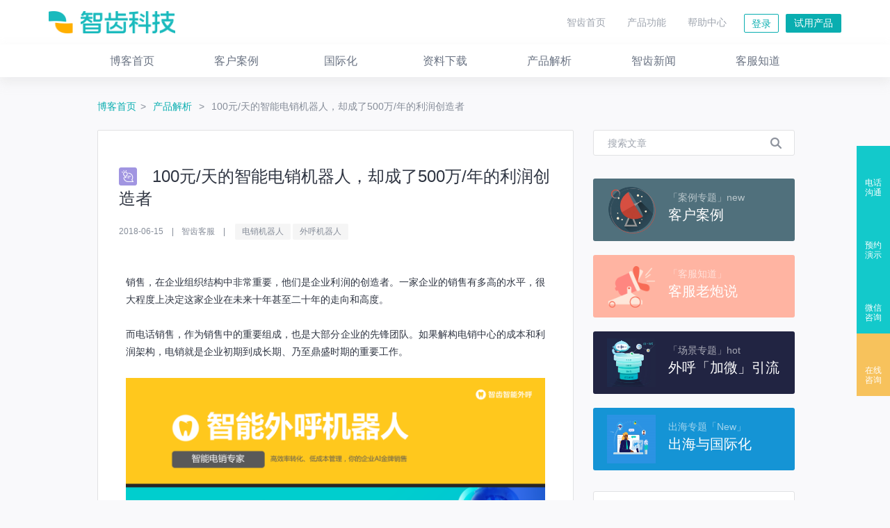

--- FILE ---
content_type: text/html; charset=utf-8
request_url: https://blog.sobot.com/article/296/view.html
body_size: 11397
content:
<!DOCTYPE html>
<html xmlns:wb="http://open.weibo.com/wb">

<head>
    <meta charset="utf-8">
    
    <meta name="keywords" content="电销机器人,外呼机器人,智能电销机器人,智能外呼机器人">
<meta name="description" content="100元/天的智能电销机器人，却成了500万/年的利润创造者">

<link rel="stylesheet"  href="https://blog.sobot.com/vendor/css/common/entrance.css" />


        <link rel="stylesheet"  href="https://blog.sobot.com/vendor/css/article/entrance.css" />
        <link rel="stylesheet"  href="https://blog.sobot.com/vendor/css/wetext/entrance.css"/>
        <title>100元/天的智能电销机器人，却成了500万/年的利润创造者</title>
        <script>
        var $CONFIG ={
                'title':'100元/天的智能电销机器人，却成了500万/年的利润创造者',
                'thumbnail':'https://sobot.oss-cn-beijing.aliyuncs.com/blog/9t5bdn7lfmuaa84n75ms98bluuvkccg.jpg'
            };
        </script>
        <script>
          console.log('https://www.zhichi.com/info/article/296.html')
        </script>
        <style>
        </style>
        <style>
            .bar-container {
              margin: -150px 0 0;
              padding: 0;
              position: fixed;
              z-index: 10000;
              top: 50%;
              right: 0;
              list-style: none;
            }
        
            .bar-container .bar-item {
              height: 90px;
              width: 48px;
              background-color: #13c9cb;
              position: relative;
              text-align: center;
              display: flex;
              justify-content: center;
              align-items: center;
              flex-direction: column;
              cursor: pointer;
            }
        
            .bar-item.bar-item.bar-tel:hover .tips-outer {
              display: inline-block;
            }
        
            .bar-item .weixin-qrCode {
              border-radius: 5px;
              position: absolute;
              background: url(https://sobot.com/images/qrCode-bb9819fe02.png) no-repeat;
              background-size: cover;
              height: 209px;
              width: 165px;
              top: 0;
              right: 50px;
              display: none;
            }
            .bar-item.wxcode-item:hover .weixin-qrCode{
              display: inline-block;
            }
        
            .bar-item.bar-tel .tips-outer {
              padding: 15px 37px;
              font-size: 14px;
              color: #0baaa6;
              margin-top: 30px;
              white-space: nowrap;
              background-color: #fff;
              z-index: 10;
              border: 1px solid #dfefef;
              box-shadow: 0 0 24px 0 rgba(15, 66, 76, .25);
              position: absolute;
              top: -10px;
              right: 60px;
              display: none;
            }
        
            .bar-container .bar-item a {
              display: flex;
              justify-content: center;
              align-items: center;
              flex-direction: column;
              text-decoration: none;
            }
        
            .bar-container .bar-item:hover {
              background-color: #069b9d;
              color: rgba(255, 255, 255, .5);
            }
        
            .bar-container .bar-item.chat {
              background-color: #f7c25c;
            }
        
            .bar-container .bar-item.chat:hover {
              background-color: #e3b04e;
              color: rgba(255, 255, 255, .5);
            }
        
            .bar-container .bar-item .bar-icon {
              background-image: url(https://www.sobot.com/images/icon-phone-5a3bd4de75.png);
              width: 22px;
              height: 22px;
              transition: opacity .2s ease-in-out;
            }
            .bar-container .bar-item .bar-icon.show{
              background-image: url(https://www.sobot.com/images/icon-appointment-e3dfe7d37d.png);
            }
            .bar-container .bar-item .bar-icon.weixin-icon{
              background-image: url(https://www.sobot.com/images/icon-qrCode-47f6a9c246.png);
            }
            .bar-container .bar-item .bar-icon.chat {
              background-image: url(http://www.sobot.com/images/icon-message-236701dd5b.png);
            }
        
            .bar-container .bar-item .bar-title {
              width: 30px;
              margin: 8px auto 0;
              line-height: 1.2;
              font-size: 12px;
              font-weight: 400;
              color: #fff;
            }
          </style>
</head>

<body>
    <div class="top-nav">
    <div class="top-nav-inner">
        <a target="_blank" href="https://www.sobot.com/">
        <img class="logo"  src="https://blog.sobot.com/vendor/images/zhichi-logo.png" />
    </a>
        <div class="button-outer">
            <ul class="nav">
                <li class="top-nav-item">
                    <a target="_blank" href="https://www.sobot.com/">智齿首页</a>
                </li>
                <li class="top-nav-item ">
                    <a target="_blank" href="http://www.sobot.com/kefu.html" class="top-nav-btn">产品功能</a>
		    <!--
                    <div class="sub-nav-outer">
                        <ul>
                            <li>
                                <span class="new-icon"></span>
                                <a target="_blank" href="https://www.sobot.com/callRobot.html" replace>
                                    <div class="icon-logo callRobot"></div>
                                    <div class="text">智能外呼
                                        <br/>机器人
                                    </div>
                                </a>
                            </li>
                            <li>
                                <a target="_blank" href="https://www.sobot.com/solution.html" replace>
                                    <div class="icon-logo solution"></div>
                                    <div class="text">智能全客服
                                        <br/>解决方案
                                    </div>
                                </a>
                            </li>
                            <li>
                                <a target="_blank" href="https://www.sobot.com/callCenter.html" replace>
                                    <div class="icon-logo cloud"></div>
                                    <div class="text">云呼叫中心
                                    </div>
                                </a>
                            </li>
                            <li>
                                <a target="_blank" href="https://www.sobot.com/robot.html" replace>
                                    <div class="icon-logo robot"></div>
                                    <div class="text">智能客服
                                        <br/>机器人
                                    </div>
                                </a>
                            </li>
                            <li>
                                <a target="_blank" href="https://www.sobot.com/manual.html" replace>
                                    <div class="icon-logo manual"></div>
                                    <div class="text">人工在线客服
                                    </div>
                            </li>
                            <li>
                                <a target="_blank" href="https://www.sobot.com/workorder.html" replace>
                                    <div class="icon-logo workorder"></div>
                                    <div class="text">工单系统
                                    </div>
                                </a>
                            </li>
                            <li>
                                <a target="_blank" href="https://www.sobot.com/app.html" replace>
                                    <div class="icon-logo app"></div>
                                    <div class="text">客服App
                                    </div>
                                </a>
                            </li>
                            <li>
                                <a target="_blank" href="https://www.sobot.com/local.html" replace>
                                    <div class="icon-logo platform"></div>
                                    <div class="text">本地部署
                                    </div>
                                </a>
                            </li>
                        </ul>
                    </div>
		    -->
                </li>
                <li class="top-nav-item">
                    <a target="_blank" href="https://www.sobot.com/books/help.html">帮助中心</a>
                </li>
            </ul>
            <a target="_blank" href="https://www.sobot.com/auth/sign_in" class="btn btn-login">登录</a>
            <a target="_blank" href="https://www.sobot.com/auth/sign_up" class="btn btn-register">试用产品</a>
        </div>
    </div>
    <div class="sub-nav">
        <div class="sub-nav-inner">
            <ul>
                <li  class=""><a  href="https://blog.sobot.com/index.html"><img  src="https://blog.sobot.com/vendor/images/index_logo.png" /><span>博客首页</span></a></li>
                
                
                    <li class=""><a  href="https://blog.sobot.com/category/4/view.html"><img src="https://sobot.oss-cn-beijing.aliyuncs.com/blog/md50at74v3okbj2jdaa6l88cti5ctt93o.png" /><span>客户案例</span></a></li>
                
                
                    <li class=""><a  href="https://blog.sobot.com/category/8/view.html"><img src="https://sobot.oss-cn-beijing.aliyuncs.com/blog/gpsfumbec3f14h8plcgb44d13lk884.png" /><span>国际化</span></a></li>
                
                
                    <li class=""><a  href="https://blog.sobot.com/category/6/view.html"><img src="https://sobot.oss-cn-beijing.aliyuncs.com/blog/upgughcn6f8ikll3kbj4rgihvr3s28ja.png" /><span>资料下载</span></a></li>
                
                
                    <li class=""><a  href="https://blog.sobot.com/category/3/view.html"><img src="https://sobot.oss-cn-beijing.aliyuncs.com/blog/j4d7kiik7fg4lnn0gpfugrf06pqmmia.png" /><span>产品解析</span></a></li>
                
                
                    <li class=""><a  href="https://blog.sobot.com/category/5/view.html"><img src="https://sobot.oss-cn-beijing.aliyuncs.com/blog/dlmc90m820gvsodtpdc1kg33q2htub0g.png" /><span>智齿新闻</span></a></li>
                
                
                    <li class=""><a  href="https://blog.sobot.com/category/2/view.html"><img src="https://sobot.oss-cn-beijing.aliyuncs.com/blog/bartfff4ca8lc9hiuinmum504pfedpu8.png" /><span>客服知道</span></a></li>
                

            </ul>
        </div>
    </div>
</div>



        <div class="description-outer">
            <a href="https://blog.sobot.com/index.html">博客首页</a>
            <a href="https://blog.sobot.com/category/3/view.html">
                产品解析
            </a>
            <a href="javascript:;">
                100元/天的智能电销机器人，却成了500万/年的利润创造者
            </a>
        </div>
        <div class="main-outer">
            <div class="left-content-outer">
                <div class="article-content">
                    <div class="article-title"><a href="https://blog.sobot.com/category/3/view.html"><img src="https://sobot.oss-cn-beijing.aliyuncs.com/blog/bpv7gp6mioti8itqd013glo930idjb7.png"/></a>
                        100元/天的智能电销机器人，却成了500万/年的利润创造者
                    </div>
                    <div class="summary-info"><span class="summary">2018-06-15</span><span class="summary">智齿客服</span>
                        
                            <a href="https://blog.sobot.com/tag/255/view.html" class="tag">电销机器人</a>
                        
                            <a href="https://blog.sobot.com/tag/254/view.html" class="tag">外呼机器人</a>
                        
                    </div>
                    <div class="paragraph-content w-e-text">
                        <p class="MsoNormal" align="center"><span style="font-family: 微软雅黑; font-size: 10.5pt;">销售，在企业组织结构中非常重要，他们是企业利润的创造者。一家企业的销售有多高的水平，很大程度上决定这家企业在未来十年甚至二十年的走向和高度。</span><br></p><p class="MsoNormal" align="center"><span style="font-family: 微软雅黑; font-size: 10.5pt;"><br></span></p><p class="MsoNormal"><spanyes';font-family:微软雅黑;mso-bidi-font-family:宋体;font-size:10.5000pt;mso-font-kerning:1.0000pt;"><font face="微软雅黑">而电话销售，作为销售中的重要组成，也是大部分企业的先锋团队。如果解构电销中心的成本和利润架构，电销就是企业初期到成长期、乃至鼎盛时期的重要工作。</font><spanyes';font-family:微软雅黑;mso-bidi-font-family:宋体;font-size:10.5000pt;mso-font-kerning:1.0000pt;"><o:p></o:p></spanyes';font-family:微软雅黑;mso-bidi-font-family:宋体;font-size:10.5000pt;mso-font-kerning:1.0000pt;"></spanyes';font-family:微软雅黑;mso-bidi-font-family:宋体;font-size:10.5000pt;mso-font-kerning:1.0000pt;"></p><p class="MsoNormal"><spanyes';font-family:微软雅黑;mso-bidi-font-family:宋体;font-size:10.5000pt;mso-font-kerning:1.0000pt;"><font face="微软雅黑"><br></font></spanyes';font-family:微软雅黑;mso-bidi-font-family:宋体;font-size:10.5000pt;mso-font-kerning:1.0000pt;"></p><p class="MsoNormal" style="text-align: center;"><img src="https://sobot.oss-cn-beijing.aliyuncs.com/blog/2lod82mjvh8dm1turu8qt8ofgmlpkck2g.png" style="max-width:100%;" class=""><br></p><p class="MsoNormal"><spanyes';font-family:微软雅黑;mso-bidi-font-family:宋体;font-size:10.5000pt;mso-font-kerning:1.0000pt;"><font face="微软雅黑"><br></font></spanyes';font-family:微软雅黑;mso-bidi-font-family:宋体;font-size:10.5000pt;mso-font-kerning:1.0000pt;"></p><p class="MsoNormal"><spanyes';font-family:微软雅黑;mso-bidi-font-family:宋体;font-size:10.5000pt;mso-font-kerning:1.0000pt;"><font face="微软雅黑">任何一家企业，无论从那一个维度出发，最重要的是投入和产出的平衡点。</font><spanyes';font-family:微软雅黑;mso-bidi-font-family:宋体;font-size:10.5000pt;mso-font-kerning:1.0000pt;"><o:p></o:p></spanyes';font-family:微软雅黑;mso-bidi-font-family:宋体;font-size:10.5000pt;mso-font-kerning:1.0000pt;"></spanyes';font-family:微软雅黑;mso-bidi-font-family:宋体;font-size:10.5000pt;mso-font-kerning:1.0000pt;"></p><p class="MsoNormal"><spanyes';font-family:微软雅黑;mso-bidi-font-family:宋体;font-size:10.5000pt;mso-font-kerning:1.0000pt;"><font face="微软雅黑"><br></font></spanyes';font-family:微软雅黑;mso-bidi-font-family:宋体;font-size:10.5000pt;mso-font-kerning:1.0000pt;"></p><p class="MsoNormal"><spanyes';font-family:微软雅黑;mso-bidi-font-family:宋体;font-size:10.5000pt;mso-font-kerning:1.0000pt;"><font face="微软雅黑">如果你的电销团队，每年成本在几万块，但却在每年以百万级的能力帮你获取利益，企业主都会蜂拥而至。然而，这样的员工到哪里寻找？重点学府毕业的高材生？社会历练过的商业精英？企业储备的精英中的精英？答案是：人工智能下的智能电销机器人。</font><spanyes';font-family:微软雅黑;mso-bidi-font-family:宋体;font-size:10.5000pt;mso-font-kerning:1.0000pt;"><o:p></o:p></spanyes';font-family:微软雅黑;mso-bidi-font-family:宋体;font-size:10.5000pt;mso-font-kerning:1.0000pt;"></spanyes';font-family:微软雅黑;mso-bidi-font-family:宋体;font-size:10.5000pt;mso-font-kerning:1.0000pt;"></p><p class="MsoNormal"><spanyes';font-family:微软雅黑;mso-bidi-font-family:宋体;font-size:10.5000pt;mso-font-kerning:1.0000pt;"><o:p>&nbsp;</o:p></spanyes';font-family:微软雅黑;mso-bidi-font-family:宋体;font-size:10.5000pt;mso-font-kerning:1.0000pt;"></p><p class="MsoNormal"><spanyes';font-family:微软雅黑;mso-bidi-font-family:宋体;font-size:10.5000pt;mso-font-kerning:1.0000pt;"><font face="微软雅黑">近两年，人工智能技术与商业应用结合的产品呈井喷式的爆发，许多能帮助企业提效将本的人工智能产品也就相继出现了。</font><spanyes';font-family:微软雅黑;mso-bidi-font-family:宋体;font-size:10.5000pt;mso-font-kerning:1.0000pt;"><o:p></o:p></spanyes';font-family:微软雅黑;mso-bidi-font-family:宋体;font-size:10.5000pt;mso-font-kerning:1.0000pt;"></spanyes';font-family:微软雅黑;mso-bidi-font-family:宋体;font-size:10.5000pt;mso-font-kerning:1.0000pt;"></p><p class="MsoNormal"><spanyes';font-family:微软雅黑;mso-bidi-font-family:宋体;font-size:10.5000pt;mso-font-kerning:1.0000pt;"><font face="微软雅黑"><br></font></spanyes';font-family:微软雅黑;mso-bidi-font-family:宋体;font-size:10.5000pt;mso-font-kerning:1.0000pt;"></p><p class="MsoNormal"><spanyes';font-family:微软雅黑;mso-bidi-font-family:宋体;font-size:10.5000pt;mso-font-kerning:1.0000pt;"><font face="微软雅黑">智能</font><a href="http://www.sobot.com/callRobot.html" target="_blank">电销机器人</a><font face="微软雅黑">的上市，则是这其中对电销团队的一大福音。我们看电销机器人这个市场，大概去年就已经出现了</font>N多厂家，市场竞争激烈。但智齿科技的<a href="http://www.sobot.com/callRobot.html" target="_blank">智能外呼机器人</a>产品的上线，则似乎打破了纷乱无王的市场状态。智齿科技在智能机器人领域的深耕细作，使得本次上线的产品颇为引人关注。<spanyes';font-family:微软雅黑;mso-bidi-font-family:宋体;font-size:10.5000pt;mso-font-kerning:1.0000pt;"><o:p></o:p></spanyes';font-family:微软雅黑;mso-bidi-font-family:宋体;font-size:10.5000pt;mso-font-kerning:1.0000pt;"></spanyes';font-family:微软雅黑;mso-bidi-font-family:宋体;font-size:10.5000pt;mso-font-kerning:1.0000pt;"></p><p class="MsoNormal"><spanyes';font-family:微软雅黑;mso-bidi-font-family:宋体;font-size:10.5000pt;mso-font-kerning:1.0000pt;"><br></spanyes';font-family:微软雅黑;mso-bidi-font-family:宋体;font-size:10.5000pt;mso-font-kerning:1.0000pt;"></p><p class="MsoNormal"><spanyes';font-family:微软雅黑;mso-bidi-font-family:宋体;font-size:10.5000pt;mso-font-kerning:1.0000pt;"><font face="微软雅黑">年成本在两万到三万之间的智能电销机器人，如何通过人工智能手段将利润拔升到几百万的高度？</font><spanyes';font-family:微软雅黑;mso-bidi-font-family:宋体;font-size:10.5000pt;mso-font-kerning:1.0000pt;"><o:p></o:p></spanyes';font-family:微软雅黑;mso-bidi-font-family:宋体;font-size:10.5000pt;mso-font-kerning:1.0000pt;"></spanyes';font-family:微软雅黑;mso-bidi-font-family:宋体;font-size:10.5000pt;mso-font-kerning:1.0000pt;"></p><p class="MsoNormal"><spanyes';font-family:微软雅黑;mso-bidi-font-family:宋体;font-size:10.5000pt;mso-font-kerning:1.0000pt;"><font face="微软雅黑"><br></font></spanyes';font-family:微软雅黑;mso-bidi-font-family:宋体;font-size:10.5000pt;mso-font-kerning:1.0000pt;"></p><p class="MsoNormal" style="text-align: center;"><img src="https://sobot.oss-cn-beijing.aliyuncs.com/blog/kjigh71ujpgevsirl9i4ooparq7vrlmto.png" style="max-width:100%;" class=""><br></p><p class="MsoNormal"><b><spanyes';font-family:微软雅黑;mso-bidi-font-family:宋体;font-weight:bold;font-size:10.5000pt;mso-font-kerning:1.0000pt;"><font face="微软雅黑"><br></font></spanyes';font-family:微软雅黑;mso-bidi-font-family:宋体;font-weight:bold;font-size:10.5000pt;mso-font-kerning:1.0000pt;"></b></p><p class="MsoNormal"><b><spanyes';font-family:微软雅黑;mso-bidi-font-family:宋体;font-weight:bold;font-size:10.5000pt;mso-font-kerning:1.0000pt;"><font face="微软雅黑" color="#819ee8">智齿智能电销机器人能力一：</font></spanyes';font-family:微软雅黑;mso-bidi-font-family:宋体;font-weight:bold;font-size:10.5000pt;mso-font-kerning:1.0000pt;"></b><b><spanyes';font-family:微软雅黑;mso-bidi-font-family:宋体;font-weight:bold;font-size:10.5000pt;mso-font-kerning:1.0000pt;"><o:p></o:p></spanyes';font-family:微软雅黑;mso-bidi-font-family:宋体;font-weight:bold;font-size:10.5000pt;mso-font-kerning:1.0000pt;"></b></p><p class="MsoNormal"><b><spanyes';font-family:微软雅黑;mso-bidi-font-family:宋体;font-weight:bold;font-size:10.5000pt;mso-font-kerning:1.0000pt;"><font face="微软雅黑"><br></font></spanyes';font-family:微软雅黑;mso-bidi-font-family:宋体;font-weight:bold;font-size:10.5000pt;mso-font-kerning:1.0000pt;"></b></p><p class="MsoNormal"><spanyes';font-family:微软雅黑;mso-bidi-font-family:宋体;font-size:10.5000pt;mso-font-kerning:1.0000pt;"><font face="微软雅黑">自适应拨打</font>——基础功能中，自动拨打这个功能已经被很多厂家做过了，但智齿科技的<a href="http://www.sobot.com/callRobot.html" target="_blank">智能电销机器人</a>在此做了很深的优化，如，批量导入销售线索数据，设定拨打时间自动拨打，数据自动记录……在如今拒接和挂断率高居不下的情况下，自动拨打外，具备时间设定和自动数据记录，能够更好帮助企业降低拒接和挂断率居高不下的问题。<spanyes';font-family:微软雅黑;mso-bidi-font-family:宋体;font-size:10.5000pt;mso-font-kerning:1.0000pt;"><o:p></o:p></spanyes';font-family:微软雅黑;mso-bidi-font-family:宋体;font-size:10.5000pt;mso-font-kerning:1.0000pt;"></spanyes';font-family:微软雅黑;mso-bidi-font-family:宋体;font-size:10.5000pt;mso-font-kerning:1.0000pt;"></p><p class="MsoNormal"><spanyes';font-family:微软雅黑;mso-bidi-font-family:宋体;font-size:10.5000pt;mso-font-kerning:1.0000pt;"><br></spanyes';font-family:微软雅黑;mso-bidi-font-family:宋体;font-size:10.5000pt;mso-font-kerning:1.0000pt;"></p><p class="MsoNormal"><b><spanyes';font-family:微软雅黑;mso-bidi-font-family:宋体;font-weight:bold;font-size:10.5000pt;mso-font-kerning:1.0000pt;"><font face="微软雅黑" color="#819ee8">智齿智能电销机器人能力二：</font></spanyes';font-family:微软雅黑;mso-bidi-font-family:宋体;font-weight:bold;font-size:10.5000pt;mso-font-kerning:1.0000pt;"></b><b><spanyes';font-family:微软雅黑;mso-bidi-font-family:宋体;font-weight:bold;font-size:10.5000pt;mso-font-kerning:1.0000pt;"><o:p></o:p></spanyes';font-family:微软雅黑;mso-bidi-font-family:宋体;font-weight:bold;font-size:10.5000pt;mso-font-kerning:1.0000pt;"></b></p><p class="MsoNormal"><b><spanyes';font-family:微软雅黑;mso-bidi-font-family:宋体;font-weight:bold;font-size:10.5000pt;mso-font-kerning:1.0000pt;"><font face="微软雅黑"><br></font></spanyes';font-family:微软雅黑;mso-bidi-font-family:宋体;font-weight:bold;font-size:10.5000pt;mso-font-kerning:1.0000pt;"></b></p><p class="MsoNormal"><spanyes';font-family:微软雅黑;mso-bidi-font-family:宋体;font-size:10.5000pt;mso-font-kerning:1.0000pt;"><font face="微软雅黑">智能化引导沟通流程</font>——智能功能中，话术的标准化是每家厂商都具备的标配，而智齿科技的<font color="#819ee8">智能电销机器人</font>在此项功能中体现的不仅是标准化如此简单，企业主最担心的是如何在沟通过程中引导用户回到主逻辑，达成企业主要沟通的目的。智能电销机器人的底层逻辑具备预先预见性，即我们可以在提前预先准备出用户的问题答案，提前配置在机器人的知识库中，无论用户问到什么问题，机器人都可以回答得游刃有余，即使不能够全面预计出用户的问题，智能机器人依然可以调用知识库中寒暄或未知问题引导，引导用户回到对话逻辑中，保证沟通目标的达成。<spanyes';font-family:微软雅黑;mso-bidi-font-family:宋体;font-size:10.5000pt;mso-font-kerning:1.0000pt;"><o:p></o:p></spanyes';font-family:微软雅黑;mso-bidi-font-family:宋体;font-size:10.5000pt;mso-font-kerning:1.0000pt;"></spanyes';font-family:微软雅黑;mso-bidi-font-family:宋体;font-size:10.5000pt;mso-font-kerning:1.0000pt;"></p><p class="MsoNormal"><spanyes';font-family:微软雅黑;mso-bidi-font-family:宋体;font-size:10.5000pt;mso-font-kerning:1.0000pt;"><br></spanyes';font-family:微软雅黑;mso-bidi-font-family:宋体;font-size:10.5000pt;mso-font-kerning:1.0000pt;"></p><p class="MsoNormal"><b><spanyes';font-family:微软雅黑;mso-bidi-font-family:宋体;font-weight:bold;font-size:10.5000pt;mso-font-kerning:1.0000pt;"><font face="微软雅黑" color="#819ee8">智齿智能电销机器人的能力三：</font></spanyes';font-family:微软雅黑;mso-bidi-font-family:宋体;font-weight:bold;font-size:10.5000pt;mso-font-kerning:1.0000pt;"></b><b><spanyes';font-family:微软雅黑;mso-bidi-font-family:宋体;font-weight:bold;font-size:10.5000pt;mso-font-kerning:1.0000pt;"><o:p></o:p></spanyes';font-family:微软雅黑;mso-bidi-font-family:宋体;font-weight:bold;font-size:10.5000pt;mso-font-kerning:1.0000pt;"></b></p><p class="MsoNormal"><b><spanyes';font-family:微软雅黑;mso-bidi-font-family:宋体;font-weight:bold;font-size:10.5000pt;mso-font-kerning:1.0000pt;"><font face="微软雅黑"><br></font></spanyes';font-family:微软雅黑;mso-bidi-font-family:宋体;font-weight:bold;font-size:10.5000pt;mso-font-kerning:1.0000pt;"></b></p><p class="MsoNormal"><spanyes';font-family:微软雅黑;mso-bidi-font-family:宋体;font-size:10.5000pt;mso-font-kerning:1.0000pt;"><font face="微软雅黑">精准化记录判断</font>——会沟通很重要，但会记录更为重要，而判断则是智能化的第二个表现重点。<font color="#819ee8">智齿智能电销机器人</font>，在记录和判断方面做的更为人性化，电销机器人会在每一次的对话节点处埋入采集点，把关键的客户回答完整清晰收集起来，并根据预设规则进行分类标记，让所有线索的记录清晰、有序。<spanyes';font-family:微软雅黑;mso-bidi-font-family:宋体;font-size:10.5000pt;mso-font-kerning:1.0000pt;"><o:p></o:p></spanyes';font-family:微软雅黑;mso-bidi-font-family:宋体;font-size:10.5000pt;mso-font-kerning:1.0000pt;"></spanyes';font-family:微软雅黑;mso-bidi-font-family:宋体;font-size:10.5000pt;mso-font-kerning:1.0000pt;"></p><p class="MsoNormal"><spanyes';font-family:微软雅黑;mso-bidi-font-family:宋体;font-size:10.5000pt;mso-font-kerning:1.0000pt;"><br></spanyes';font-family:微软雅黑;mso-bidi-font-family:宋体;font-size:10.5000pt;mso-font-kerning:1.0000pt;"></p><p class="MsoNormal"><b><spanyes';font-family:微软雅黑;mso-bidi-font-family:宋体;font-weight:bold;font-size:10.5000pt;mso-font-kerning:1.0000pt;"><font face="微软雅黑" color="#819ee8">智齿智能电销机器人的能力四：</font></spanyes';font-family:微软雅黑;mso-bidi-font-family:宋体;font-weight:bold;font-size:10.5000pt;mso-font-kerning:1.0000pt;"></b><b><spanyes';font-family:微软雅黑;mso-bidi-font-family:宋体;font-weight:bold;font-size:10.5000pt;mso-font-kerning:1.0000pt;"><o:p></o:p></spanyes';font-family:微软雅黑;mso-bidi-font-family:宋体;font-weight:bold;font-size:10.5000pt;mso-font-kerning:1.0000pt;"></b></p><p class="MsoNormal"><b><spanyes';font-family:微软雅黑;mso-bidi-font-family:宋体;font-weight:bold;font-size:10.5000pt;mso-font-kerning:1.0000pt;"><font face="微软雅黑"><br></font></spanyes';font-family:微软雅黑;mso-bidi-font-family:宋体;font-weight:bold;font-size:10.5000pt;mso-font-kerning:1.0000pt;"></b></p><p class="MsoNormal"><spanyes';font-family:微软雅黑;mso-bidi-font-family:宋体;font-size:10.5000pt;mso-font-kerning:1.0000pt;"><font face="微软雅黑">贴合多场景智慧化企业业务</font><spanyes';font-family:微软雅黑;mso-bidi-font-family:宋体;font-size:10.5000pt;mso-font-kerning:1.0000pt;">——<spanyes';font-family:微软雅黑;mso-bidi-font-family:宋体;font-size:10.5000pt;mso-font-kerning:1.0000pt;"><font face="微软雅黑">企业中涉及到的营销场景并非主动营销一种</font><spanyes';font-family:微软雅黑;mso-bidi-font-family:宋体;font-size:10.5000pt;mso-font-kerning:1.0000pt;"><font face="微软雅黑">，</font><spanyes';font-family:微软雅黑;mso-bidi-font-family:宋体;font-size:10.5000pt;mso-font-kerning:1.0000pt;"><font face="微软雅黑">互联网发展至今</font><spanyes';font-family:微软雅黑;mso-bidi-font-family:宋体;font-size:10.5000pt;mso-font-kerning:1.0000pt;"><font face="微软雅黑">，</font><spanyes';font-family:微软雅黑;mso-bidi-font-family:宋体;font-size:10.5000pt;mso-font-kerning:1.0000pt;"><font face="微软雅黑">销售手段和市场营销工作具有相互结合的更多可能</font><spanyes';font-family:微软雅黑;mso-bidi-font-family:宋体;font-size:10.5000pt;mso-font-kerning:1.0000pt;"><font face="微软雅黑">，企业触达用户的手段也变得更为丰富。类似于企业活动会议通知、回访调研、金融行业的催收工作场景，<font color="#819ee8">智能电销机器人</font>都能轻松完成。</font><spanyes';font-family:微软雅黑;mso-bidi-font-family:宋体;font-size:10.5000pt;mso-font-kerning:1.0000pt;"><o:p></o:p></spanyes';font-family:微软雅黑;mso-bidi-font-family:宋体;font-size:10.5000pt;mso-font-kerning:1.0000pt;"></spanyes';font-family:微软雅黑;mso-bidi-font-family:宋体;font-size:10.5000pt;mso-font-kerning:1.0000pt;"></spanyes';font-family:微软雅黑;mso-bidi-font-family:宋体;font-size:10.5000pt;mso-font-kerning:1.0000pt;"></spanyes';font-family:微软雅黑;mso-bidi-font-family:宋体;font-size:10.5000pt;mso-font-kerning:1.0000pt;"></spanyes';font-family:微软雅黑;mso-bidi-font-family:宋体;font-size:10.5000pt;mso-font-kerning:1.0000pt;"></spanyes';font-family:微软雅黑;mso-bidi-font-family:宋体;font-size:10.5000pt;mso-font-kerning:1.0000pt;"></spanyes';font-family:微软雅黑;mso-bidi-font-family:宋体;font-size:10.5000pt;mso-font-kerning:1.0000pt;"></spanyes';font-family:微软雅黑;mso-bidi-font-family:宋体;font-size:10.5000pt;mso-font-kerning:1.0000pt;"></spanyes';font-family:微软雅黑;mso-bidi-font-family:宋体;font-size:10.5000pt;mso-font-kerning:1.0000pt;"></p><p class="MsoNormal"><spanyes';font-family:微软雅黑;mso-bidi-font-family:宋体;font-size:10.5000pt;mso-font-kerning:1.0000pt;"><o:p>&nbsp;</o:p></spanyes';font-family:微软雅黑;mso-bidi-font-family:宋体;font-size:10.5000pt;mso-font-kerning:1.0000pt;"></p><p class="MsoNormal"><spanyes';font-family:微软雅黑;mso-bidi-font-family:宋体;font-size:10.5000pt;mso-font-kerning:1.0000pt;"><font face="微软雅黑">智齿智能电销机器人的能力和价值完全匹配企业电销需求</font><spanyes';font-family:微软雅黑;mso-bidi-font-family:宋体;font-size:10.5000pt;mso-font-kerning:1.0000pt;"><font face="微软雅黑">，从投入方面我们可以看出，几万元一年的智能电销机器人，确实可以帮助企业创造几百万的年利润。正因如此，智齿智能电销机器人产品上线至今就签下不少单子，得到了众多企业的青睐。</font><spanyes';font-family:微软雅黑;mso-bidi-font-family:宋体;font-size:10.5000pt;mso-font-kerning:1.0000pt;"><o:p></o:p></spanyes';font-family:微软雅黑;mso-bidi-font-family:宋体;font-size:10.5000pt;mso-font-kerning:1.0000pt;"></spanyes';font-family:微软雅黑;mso-bidi-font-family:宋体;font-size:10.5000pt;mso-font-kerning:1.0000pt;"></spanyes';font-family:微软雅黑;mso-bidi-font-family:宋体;font-size:10.5000pt;mso-font-kerning:1.0000pt;"></p><p class="MsoNormal"><spanyes';font-family:微软雅黑;mso-bidi-font-family:宋体;font-size:10.5000pt;mso-font-kerning:1.0000pt;"><spanyes';font-family:微软雅黑;mso-bidi-font-family:宋体;font-size:10.5000pt;mso-font-kerning:1.0000pt;"><font face="微软雅黑"><br></font></spanyes';font-family:微软雅黑;mso-bidi-font-family:宋体;font-size:10.5000pt;mso-font-kerning:1.0000pt;"></spanyes';font-family:微软雅黑;mso-bidi-font-family:宋体;font-size:10.5000pt;mso-font-kerning:1.0000pt;"></p><p class="MsoNormal"><spanyes';font-family:微软雅黑;mso-bidi-font-family:宋体;font-size:10.5000pt;mso-font-kerning:1.0000pt;"><font face="微软雅黑">更多场景和更多应用体验，有兴趣的伙伴可以登录智齿官网查看更多精彩内容。</font><spanyes';font-family:微软雅黑;mso-bidi-font-family:宋体;font-size:10.5000pt;mso-font-kerning:1.0000pt;"><o:p></o:p></spanyes';font-family:微软雅黑;mso-bidi-font-family:宋体;font-size:10.5000pt;mso-font-kerning:1.0000pt;"></spanyes';font-family:微软雅黑;mso-bidi-font-family:宋体;font-size:10.5000pt;mso-font-kerning:1.0000pt;"></p><p><!--[if gte mso 9]><xml><w:LatentStyles DefLockedState="false"  DefUnhideWhenUsed="true"  DefSemiHidden="true"  DefQFormat="false"  DefPriority="99"  LatentStyleCount="260" >
<w:LsdException Locked="false"  Priority="99"  SemiHidden="false"  Name="Normal" ></w:LsdException>
<w:LsdException Locked="false"  Priority="99"  SemiHidden="false"  Name="heading 1" ></w:LsdException>
<w:LsdException Locked="false"  Priority="99"  SemiHidden="false"  Name="heading 2" ></w:LsdException>
<w:LsdException Locked="false"  Priority="99"  SemiHidden="false"  Name="heading 3" ></w:LsdException>
<w:LsdException Locked="false"  Priority="99"  SemiHidden="false"  Name="heading 4" ></w:LsdException>
<w:LsdException Locked="false"  Priority="99"  SemiHidden="false"  Name="heading 5" ></w:LsdException>
<w:LsdException Locked="false"  Priority="99"  SemiHidden="false"  Name="heading 6" ></w:LsdException>
<w:LsdException Locked="false"  Priority="99"  SemiHidden="false"  Name="heading 7" ></w:LsdException>
<w:LsdException Locked="false"  Priority="99"  SemiHidden="false"  Name="heading 8" ></w:LsdException>
<w:LsdException Locked="false"  Priority="99"  SemiHidden="false"  Name="heading 9" ></w:LsdException>
<w:LsdException Locked="false"  Priority="99"  SemiHidden="false"  Name="index 1" ></w:LsdException>
<w:LsdException Locked="false"  Priority="99"  SemiHidden="false"  Name="index 2" ></w:LsdException>
<w:LsdException Locked="false"  Priority="99"  SemiHidden="false"  Name="index 3" ></w:LsdException>
<w:LsdException Locked="false"  Priority="99"  SemiHidden="false"  Name="index 4" ></w:LsdException>
<w:LsdException Locked="false"  Priority="99"  SemiHidden="false"  Name="index 5" ></w:LsdException>
<w:LsdException Locked="false"  Priority="99"  SemiHidden="false"  Name="index 6" ></w:LsdException>
<w:LsdException Locked="false"  Priority="99"  SemiHidden="false"  Name="index 7" ></w:LsdException>
<w:LsdException Locked="false"  Priority="99"  SemiHidden="false"  Name="index 8" ></w:LsdException>
<w:LsdException Locked="false"  Priority="99"  SemiHidden="false"  Name="index 9" ></w:LsdException>
<w:LsdException Locked="false"  Priority="99"  SemiHidden="false"  Name="toc 1" ></w:LsdException>
<w:LsdException Locked="false"  Priority="99"  SemiHidden="false"  Name="toc 2" ></w:LsdException>
<w:LsdException Locked="false"  Priority="99"  SemiHidden="false"  Name="toc 3" ></w:LsdException>
<w:LsdException Locked="false"  Priority="99"  SemiHidden="false"  Name="toc 4" ></w:LsdException>
<w:LsdException Locked="false"  Priority="99"  SemiHidden="false"  Name="toc 5" ></w:LsdException>
<w:LsdException Locked="false"  Priority="99"  SemiHidden="false"  Name="toc 6" ></w:LsdException>
<w:LsdException Locked="false"  Priority="99"  SemiHidden="false"  Name="toc 7" ></w:LsdException>
<w:LsdException Locked="false"  Priority="99"  SemiHidden="false"  Name="toc 8" ></w:LsdException>
<w:LsdException Locked="false"  Priority="99"  SemiHidden="false"  Name="toc 9" ></w:LsdException>
<w:LsdException Locked="false"  Priority="99"  SemiHidden="false"  Name="Normal Indent" ></w:LsdException>
<w:LsdException Locked="false"  Priority="99"  SemiHidden="false"  Name="footnote text" ></w:LsdException>
<w:LsdException Locked="false"  Priority="99"  SemiHidden="false"  Name="annotation text" ></w:LsdException>
<w:LsdException Locked="false"  Priority="99"  SemiHidden="false"  Name="header" ></w:LsdException>
<w:LsdException Locked="false"  Priority="99"  SemiHidden="false"  Name="footer" ></w:LsdException>
<w:LsdException Locked="false"  Priority="99"  SemiHidden="false"  Name="index heading" ></w:LsdException>
<w:LsdException Locked="false"  Priority="99"  SemiHidden="false"  Name="caption" ></w:LsdException>
<w:LsdException Locked="false"  Priority="99"  SemiHidden="false"  Name="table of figures" ></w:LsdException>
<w:LsdException Locked="false"  Priority="99"  SemiHidden="false"  Name="envelope address" ></w:LsdException>
<w:LsdException Locked="false"  Priority="99"  SemiHidden="false"  Name="envelope return" ></w:LsdException>
<w:LsdException Locked="false"  Priority="99"  SemiHidden="false"  Name="footnote reference" ></w:LsdException>
<w:LsdException Locked="false"  Priority="99"  SemiHidden="false"  Name="annotation reference" ></w:LsdException>
<w:LsdException Locked="false"  Priority="99"  SemiHidden="false"  Name="line number" ></w:LsdException>
<w:LsdException Locked="false"  Priority="99"  SemiHidden="false"  Name="page number" ></w:LsdException>
<w:LsdException Locked="false"  Priority="99"  SemiHidden="false"  Name="endnote reference" ></w:LsdException>
<w:LsdException Locked="false"  Priority="99"  SemiHidden="false"  Name="endnote text" ></w:LsdException>
<w:LsdException Locked="false"  Priority="99"  SemiHidden="false"  Name="table of authorities" ></w:LsdException>
<w:LsdException Locked="false"  Priority="99"  SemiHidden="false"  Name="macro" ></w:LsdException>
<w:LsdException Locked="false"  Priority="99"  SemiHidden="false"  Name="toa heading" ></w:LsdException>
<w:LsdException Locked="false"  Priority="99"  SemiHidden="false"  Name="List" ></w:LsdException>
<w:LsdException Locked="false"  Priority="99"  SemiHidden="false"  Name="List Bullet" ></w:LsdException>
<w:LsdException Locked="false"  Priority="99"  SemiHidden="false"  Name="List Number" ></w:LsdException>
<w:LsdException Locked="false"  Priority="99"  SemiHidden="false"  Name="List 2" ></w:LsdException>
<w:LsdException Locked="false"  Priority="99"  SemiHidden="false"  Name="List 3" ></w:LsdException>
<w:LsdException Locked="false"  Priority="99"  SemiHidden="false"  Name="List 4" ></w:LsdException>
<w:LsdException Locked="false"  Priority="99"  SemiHidden="false"  Name="List 5" ></w:LsdException>
<w:LsdException Locked="false"  Priority="99"  SemiHidden="false"  Name="List Bullet 2" ></w:LsdException>
<w:LsdException Locked="false"  Priority="99"  SemiHidden="false"  Name="List Bullet 3" ></w:LsdException>
<w:LsdException Locked="false"  Priority="99"  SemiHidden="false"  Name="List Bullet 4" ></w:LsdException>
<w:LsdException Locked="false"  Priority="99"  SemiHidden="false"  Name="List Bullet 5" ></w:LsdException>
<w:LsdException Locked="false"  Priority="99"  SemiHidden="false"  Name="List Number 2" ></w:LsdException>
<w:LsdException Locked="false"  Priority="99"  SemiHidden="false"  Name="List Number 3" ></w:LsdException>
<w:LsdException Locked="false"  Priority="99"  SemiHidden="false"  Name="List Number 4" ></w:LsdException>
<w:LsdException Locked="false"  Priority="99"  SemiHidden="false"  Name="List Number 5" ></w:LsdException>
<w:LsdException Locked="false"  Priority="99"  SemiHidden="false"  Name="Title" ></w:LsdException>
<w:LsdException Locked="false"  Priority="99"  SemiHidden="false"  Name="Closing" ></w:LsdException>
<w:LsdException Locked="false"  Priority="99"  SemiHidden="false"  Name="Signature" ></w:LsdException>
<w:LsdException Locked="false"  Priority="99"  SemiHidden="false"  Name="Default Paragraph Font" ></w:LsdException>
<w:LsdException Locked="false"  Priority="99"  SemiHidden="false"  Name="Body Text" ></w:LsdException>
<w:LsdException Locked="false"  Priority="99"  SemiHidden="false"  Name="Body Text Indent" ></w:LsdException>
<w:LsdException Locked="false"  Priority="99"  SemiHidden="false"  Name="List Continue" ></w:LsdException>
<w:LsdException Locked="false"  Priority="99"  SemiHidden="false"  Name="List Continue 2" ></w:LsdException>
<w:LsdException Locked="false"  Priority="99"  SemiHidden="false"  Name="List Continue 3" ></w:LsdException>
<w:LsdException Locked="false"  Priority="99"  SemiHidden="false"  Name="List Continue 4" ></w:LsdException>
<w:LsdException Locked="false"  Priority="99"  SemiHidden="false"  Name="List Continue 5" ></w:LsdException>
<w:LsdException Locked="false"  Priority="99"  SemiHidden="false"  Name="Message Header" ></w:LsdException>
<w:LsdException Locked="false"  Priority="99"  SemiHidden="false"  Name="Subtitle" ></w:LsdException>
<w:LsdException Locked="false"  Priority="99"  SemiHidden="false"  Name="Salutation" ></w:LsdException>
<w:LsdException Locked="false"  Priority="99"  SemiHidden="false"  Name="Date" ></w:LsdException>
<w:LsdException Locked="false"  Priority="99"  SemiHidden="false"  Name="Body Text First Indent" ></w:LsdException>
<w:LsdException Locked="false"  Priority="99"  SemiHidden="false"  Name="Body Text First Indent 2" ></w:LsdException>
<w:LsdException Locked="false"  Priority="99"  SemiHidden="false"  Name="Note Heading" ></w:LsdException>
<w:LsdException Locked="false"  Priority="99"  SemiHidden="false"  Name="Body Text 2" ></w:LsdException>
<w:LsdException Locked="false"  Priority="99"  SemiHidden="false"  Name="Body Text 3" ></w:LsdException>
<w:LsdException Locked="false"  Priority="99"  SemiHidden="false"  Name="Body Text Indent 2" ></w:LsdException>
<w:LsdException Locked="false"  Priority="99"  SemiHidden="false"  Name="Body Text Indent 3" ></w:LsdException>
<w:LsdException Locked="false"  Priority="99"  SemiHidden="false"  Name="Block Text" ></w:LsdException>
<w:LsdException Locked="false"  Priority="99"  SemiHidden="false"  Name="Hyperlink" ></w:LsdException>
<w:LsdException Locked="false"  Priority="99"  SemiHidden="false"  Name="FollowedHyperlink" ></w:LsdException>
<w:LsdException Locked="false"  Priority="99"  SemiHidden="false"  Name="Strong" ></w:LsdException>
<w:LsdException Locked="false"  Priority="99"  SemiHidden="false"  Name="Emphasis" ></w:LsdException>
<w:LsdException Locked="false"  Priority="99"  SemiHidden="false"  Name="Document Map" ></w:LsdException>
<w:LsdException Locked="false"  Priority="99"  SemiHidden="false"  Name="Plain Text" ></w:LsdException>
<w:LsdException Locked="false"  Priority="99"  SemiHidden="false"  Name="E-mail Signature" ></w:LsdException>
<w:LsdException Locked="false"  Priority="99"  SemiHidden="false"  Name="Normal (Web)" ></w:LsdException>
<w:LsdException Locked="false"  Priority="99"  SemiHidden="false"  Name="HTML Acronym" ></w:LsdException>
<w:LsdException Locked="false"  Priority="99"  SemiHidden="false"  Name="HTML Address" ></w:LsdException>
<w:LsdException Locked="false"  Priority="99"  SemiHidden="false"  Name="HTML Cite" ></w:LsdException>
<w:LsdException Locked="false"  Priority="99"  SemiHidden="false"  Name="HTML Code" ></w:LsdException>
<w:LsdException Locked="false"  Priority="99"  SemiHidden="false"  Name="HTML Definition" ></w:LsdException>
<w:LsdException Locked="false"  Priority="99"  SemiHidden="false"  Name="HTML Keyboard" ></w:LsdException>
<w:LsdException Locked="false"  Priority="99"  SemiHidden="false"  Name="HTML Preformatted" ></w:LsdException>
<w:LsdException Locked="false"  Priority="99"  SemiHidden="false"  Name="HTML Sample" ></w:LsdException>
<w:LsdException Locked="false"  Priority="99"  SemiHidden="false"  Name="HTML Typewriter" ></w:LsdException>
<w:LsdException Locked="false"  Priority="99"  SemiHidden="false"  Name="HTML Variable" ></w:LsdException>
<w:LsdException Locked="false"  Priority="99"  SemiHidden="false"  Name="Normal Table" ></w:LsdException>
<w:LsdException Locked="false"  Priority="99"  SemiHidden="false"  Name="annotation subject" ></w:LsdException>
<w:LsdException Locked="false"  Priority="99"  SemiHidden="false"  Name="No List" ></w:LsdException>
<w:LsdException Locked="false"  Priority="99"  SemiHidden="false"  Name="1 / a / i" ></w:LsdException>
<w:LsdException Locked="false"  Priority="99"  SemiHidden="false"  Name="1 / 1.1 / 1.1.1" ></w:LsdException>
<w:LsdException Locked="false"  Priority="99"  SemiHidden="false"  Name="Article / Section" ></w:LsdException>
<w:LsdException Locked="false"  Priority="99"  SemiHidden="false"  Name="Table Simple 1" ></w:LsdException>
<w:LsdException Locked="false"  Priority="99"  SemiHidden="false"  Name="Table Simple 2" ></w:LsdException>
<w:LsdException Locked="false"  Priority="99"  SemiHidden="false"  Name="Table Simple 3" ></w:LsdException>
<w:LsdException Locked="false"  Priority="99"  SemiHidden="false"  Name="Table Classic 1" ></w:LsdException>
<w:LsdException Locked="false"  Priority="99"  SemiHidden="false"  Name="Table Classic 2" ></w:LsdException>
<w:LsdException Locked="false"  Priority="99"  SemiHidden="false"  Name="Table Classic 3" ></w:LsdException>
<w:LsdException Locked="false"  Priority="99"  SemiHidden="false"  Name="Table Classic 4" ></w:LsdException>
<w:LsdException Locked="false"  Priority="99"  SemiHidden="false"  Name="Table Colorful 1" ></w:LsdException>
<w:LsdException Locked="false"  Priority="99"  SemiHidden="false"  Name="Table Colorful 2" ></w:LsdException>
<w:LsdException Locked="false"  Priority="99"  SemiHidden="false"  Name="Table Colorful 3" ></w:LsdException>
<w:LsdException Locked="false"  Priority="99"  SemiHidden="false"  Name="Table Columns 1" ></w:LsdException>
<w:LsdException Locked="false"  Priority="99"  SemiHidden="false"  Name="Table Columns 2" ></w:LsdException>
<w:LsdException Locked="false"  Priority="99"  SemiHidden="false"  Name="Table Columns 3" ></w:LsdException>
<w:LsdException Locked="false"  Priority="99"  SemiHidden="false"  Name="Table Columns 4" ></w:LsdException>
<w:LsdException Locked="false"  Priority="99"  SemiHidden="false"  Name="Table Columns 5" ></w:LsdException>
<w:LsdException Locked="false"  Priority="99"  SemiHidden="false"  Name="Table Grid 1" ></w:LsdException>
<w:LsdException Locked="false"  Priority="99"  SemiHidden="false"  Name="Table Grid 2" ></w:LsdException>
<w:LsdException Locked="false"  Priority="99"  SemiHidden="false"  Name="Table Grid 3" ></w:LsdException>
<w:LsdException Locked="false"  Priority="99"  SemiHidden="false"  Name="Table Grid 4" ></w:LsdException>
<w:LsdException Locked="false"  Priority="99"  SemiHidden="false"  Name="Table Grid 5" ></w:LsdException>
<w:LsdException Locked="false"  Priority="99"  SemiHidden="false"  Name="Table Grid 6" ></w:LsdException>
<w:LsdException Locked="false"  Priority="99"  SemiHidden="false"  Name="Table Grid 7" ></w:LsdException>
<w:LsdException Locked="false"  Priority="99"  SemiHidden="false"  Name="Table Grid 8" ></w:LsdException>
<w:LsdException Locked="false"  Priority="99"  SemiHidden="false"  Name="Table List 1" ></w:LsdException>
<w:LsdException Locked="false"  Priority="99"  SemiHidden="false"  Name="Table List 2" ></w:LsdException>
<w:LsdException Locked="false"  Priority="99"  SemiHidden="false"  Name="Table List 3" ></w:LsdException>
<w:LsdException Locked="false"  Priority="99"  SemiHidden="false"  Name="Table List 4" ></w:LsdException>
<w:LsdException Locked="false"  Priority="99"  SemiHidden="false"  Name="Table List 5" ></w:LsdException>
<w:LsdException Locked="false"  Priority="99"  SemiHidden="false"  Name="Table List 6" ></w:LsdException>
<w:LsdException Locked="false"  Priority="99"  SemiHidden="false"  Name="Table List 7" ></w:LsdException>
<w:LsdException Locked="false"  Priority="99"  SemiHidden="false"  Name="Table List 8" ></w:LsdException>
<w:LsdException Locked="false"  Priority="99"  SemiHidden="false"  Name="Table 3D effects 1" ></w:LsdException>
<w:LsdException Locked="false"  Priority="99"  SemiHidden="false"  Name="Table 3D effects 2" ></w:LsdException>
<w:LsdException Locked="false"  Priority="99"  SemiHidden="false"  Name="Table 3D effects 3" ></w:LsdException>
<w:LsdException Locked="false"  Priority="99"  SemiHidden="false"  Name="Table Contemporary" ></w:LsdException>
<w:LsdException Locked="false"  Priority="99"  SemiHidden="false"  Name="Table Elegant" ></w:LsdException>
<w:LsdException Locked="false"  Priority="99"  SemiHidden="false"  Name="Table Professional" ></w:LsdException>
<w:LsdException Locked="false"  Priority="99"  SemiHidden="false"  Name="Table Subtle 1" ></w:LsdException>
<w:LsdException Locked="false"  Priority="99"  SemiHidden="false"  Name="Table Subtle 2" ></w:LsdException>
<w:LsdException Locked="false"  Priority="99"  SemiHidden="false"  Name="Table Web 1" ></w:LsdException>
<w:LsdException Locked="false"  Priority="99"  SemiHidden="false"  Name="Table Web 2" ></w:LsdException>
<w:LsdException Locked="false"  Priority="99"  SemiHidden="false"  Name="Table Web 3" ></w:LsdException>
<w:LsdException Locked="false"  Priority="99"  SemiHidden="false"  Name="Balloon Text" ></w:LsdException>
<w:LsdException Locked="false"  Priority="99"  SemiHidden="false"  Name="Table Grid" ></w:LsdException>
<w:LsdException Locked="false"  Priority="99"  SemiHidden="false"  Name="Table Theme" ></w:LsdException>
<w:LsdException Locked="false"  Priority="99"  SemiHidden="false"  Name="Placeholder Text" ></w:LsdException>
<w:LsdException Locked="false"  Priority="99"  SemiHidden="false"  Name="No Spacing" ></w:LsdException>
<w:LsdException Locked="false"  Priority="99"  SemiHidden="false"  Name="Light Shading" ></w:LsdException>
<w:LsdException Locked="false"  Priority="99"  SemiHidden="false"  Name="Light List" ></w:LsdException>
<w:LsdException Locked="false"  Priority="99"  SemiHidden="false"  Name="Light Grid" ></w:LsdException>
<w:LsdException Locked="false"  Priority="99"  SemiHidden="false"  Name="Medium Shading 1" ></w:LsdException>
<w:LsdException Locked="false"  Priority="99"  SemiHidden="false"  Name="Medium Shading 2" ></w:LsdException>
<w:LsdException Locked="false"  Priority="99"  SemiHidden="false"  Name="Medium List 1" ></w:LsdException>
<w:LsdException Locked="false"  Priority="99"  SemiHidden="false"  Name="Medium List 2" ></w:LsdException>
<w:LsdException Locked="false"  Priority="99"  SemiHidden="false"  Name="Medium Grid 1" ></w:LsdException>
<w:LsdException Locked="false"  Priority="99"  SemiHidden="false"  Name="Medium Grid 2" ></w:LsdException>
<w:LsdException Locked="false"  Priority="99"  SemiHidden="false"  Name="Medium Grid 3" ></w:LsdException>
<w:LsdException Locked="false"  Priority="99"  SemiHidden="false"  Name="Dark List" ></w:LsdException>
<w:LsdException Locked="false"  Priority="99"  SemiHidden="false"  Name="Colorful Shading" ></w:LsdException>
<w:LsdException Locked="false"  Priority="99"  SemiHidden="false"  Name="Colorful List" ></w:LsdException>
<w:LsdException Locked="false"  Priority="99"  SemiHidden="false"  Name="Colorful Grid" ></w:LsdException>
<w:LsdException Locked="false"  Priority="99"  SemiHidden="false"  Name="Light Shading Accent 1" ></w:LsdException>
<w:LsdException Locked="false"  Priority="99"  SemiHidden="false"  Name="Light List Accent 1" ></w:LsdException>
<w:LsdException Locked="false"  Priority="99"  SemiHidden="false"  Name="Light Grid Accent 1" ></w:LsdException>
<w:LsdException Locked="false"  Priority="99"  SemiHidden="false"  Name="Medium Shading 1 Accent 1" ></w:LsdException>
<w:LsdException Locked="false"  Priority="99"  SemiHidden="false"  Name="Medium Shading 2 Accent 1" ></w:LsdException>
<w:LsdException Locked="false"  Priority="99"  SemiHidden="false"  Name="Medium List 1 Accent 1" ></w:LsdException>
<w:LsdException Locked="false"  Priority="99"  SemiHidden="false"  Name="List Paragraph" ></w:LsdException>
<w:LsdException Locked="false"  Priority="99"  SemiHidden="false"  Name="Quote" ></w:LsdException>
<w:LsdException Locked="false"  Priority="99"  SemiHidden="false"  Name="Intense Quote" ></w:LsdException>
<w:LsdException Locked="false"  Priority="99"  SemiHidden="false"  Name="Medium List 2 Accent 1" ></w:LsdException>
<w:LsdException Locked="false"  Priority="99"  SemiHidden="false"  Name="Medium Grid 1 Accent 1" ></w:LsdException>
<w:LsdException Locked="false"  Priority="99"  SemiHidden="false"  Name="Medium Grid 2 Accent 1" ></w:LsdException>
<w:LsdException Locked="false"  Priority="99"  SemiHidden="false"  Name="Medium Grid 3 Accent 1" ></w:LsdException>
<w:LsdException Locked="false"  Priority="99"  SemiHidden="false"  Name="Dark List Accent 1" ></w:LsdException>
<w:LsdException Locked="false"  Priority="99"  SemiHidden="false"  Name="Colorful Shading Accent 1" ></w:LsdException>
<w:LsdException Locked="false"  Priority="99"  SemiHidden="false"  Name="Colorful List Accent 1" ></w:LsdException>
<w:LsdException Locked="false"  Priority="99"  SemiHidden="false"  Name="Colorful Grid Accent 1" ></w:LsdException>
<w:LsdException Locked="false"  Priority="99"  SemiHidden="false"  Name="Light Shading Accent 2" ></w:LsdException>
<w:LsdException Locked="false"  Priority="99"  SemiHidden="false"  Name="Light List Accent 2" ></w:LsdException>
<w:LsdException Locked="false"  Priority="99"  SemiHidden="false"  Name="Light Grid Accent 2" ></w:LsdException>
<w:LsdException Locked="false"  Priority="99"  SemiHidden="false"  Name="Medium Shading 1 Accent 2" ></w:LsdException>
<w:LsdException Locked="false"  Priority="99"  SemiHidden="false"  Name="Medium Shading 2 Accent 2" ></w:LsdException>
<w:LsdException Locked="false"  Priority="99"  SemiHidden="false"  Name="Medium List 1 Accent 2" ></w:LsdException>
<w:LsdException Locked="false"  Priority="99"  SemiHidden="false"  Name="Medium List 2 Accent 2" ></w:LsdException>
<w:LsdException Locked="false"  Priority="99"  SemiHidden="false"  Name="Medium Grid 1 Accent 2" ></w:LsdException>
<w:LsdException Locked="false"  Priority="99"  SemiHidden="false"  Name="Medium Grid 2 Accent 2" ></w:LsdException>
<w:LsdException Locked="false"  Priority="99"  SemiHidden="false"  Name="Medium Grid 3 Accent 2" ></w:LsdException>
<w:LsdException Locked="false"  Priority="99"  SemiHidden="false"  Name="Dark List Accent 2" ></w:LsdException>
<w:LsdException Locked="false"  Priority="99"  SemiHidden="false"  Name="Colorful Shading Accent 2" ></w:LsdException>
<w:LsdException Locked="false"  Priority="99"  SemiHidden="false"  Name="Colorful List Accent 2" ></w:LsdException>
<w:LsdException Locked="false"  Priority="99"  SemiHidden="false"  Name="Colorful Grid Accent 2" ></w:LsdException>
<w:LsdException Locked="false"  Priority="99"  SemiHidden="false"  Name="Light Shading Accent 3" ></w:LsdException>
<w:LsdException Locked="false"  Priority="99"  SemiHidden="false"  Name="Light List Accent 3" ></w:LsdException>
<w:LsdException Locked="false"  Priority="99"  SemiHidden="false"  Name="Light Grid Accent 3" ></w:LsdException>
<w:LsdException Locked="false"  Priority="99"  SemiHidden="false"  Name="Medium Shading 1 Accent 3" ></w:LsdException>
<w:LsdException Locked="false"  Priority="99"  SemiHidden="false"  Name="Medium Shading 2 Accent 3" ></w:LsdException>
<w:LsdException Locked="false"  Priority="99"  SemiHidden="false"  Name="Medium List 1 Accent 3" ></w:LsdException>
<w:LsdException Locked="false"  Priority="99"  SemiHidden="false"  Name="Medium List 2 Accent 3" ></w:LsdException>
<w:LsdException Locked="false"  Priority="99"  SemiHidden="false"  Name="Medium Grid 1 Accent 3" ></w:LsdException>
<w:LsdException Locked="false"  Priority="99"  SemiHidden="false"  Name="Medium Grid 2 Accent 3" ></w:LsdException>
<w:LsdException Locked="false"  Priority="99"  SemiHidden="false"  Name="Medium Grid 3 Accent 3" ></w:LsdException>
<w:LsdException Locked="false"  Priority="99"  SemiHidden="false"  Name="Dark List Accent 3" ></w:LsdException>
<w:LsdException Locked="false"  Priority="99"  SemiHidden="false"  Name="Colorful Shading Accent 3" ></w:LsdException>
<w:LsdException Locked="false"  Priority="99"  SemiHidden="false"  Name="Colorful List Accent 3" ></w:LsdException>
<w:LsdException Locked="false"  Priority="99"  SemiHidden="false"  Name="Colorful Grid Accent 3" ></w:LsdException>
<w:LsdException Locked="false"  Priority="99"  SemiHidden="false"  Name="Light Shading Accent 4" ></w:LsdException>
<w:LsdException Locked="false"  Priority="99"  SemiHidden="false"  Name="Light List Accent 4" ></w:LsdException>
<w:LsdException Locked="false"  Priority="99"  SemiHidden="false"  Name="Light Grid Accent 4" ></w:LsdException>
<w:LsdException Locked="false"  Priority="99"  SemiHidden="false"  Name="Medium Shading 1 Accent 4" ></w:LsdException>
<w:LsdException Locked="false"  Priority="99"  SemiHidden="false"  Name="Medium Shading 2 Accent 4" ></w:LsdException>
<w:LsdException Locked="false"  Priority="99"  SemiHidden="false"  Name="Medium List 1 Accent 4" ></w:LsdException>
<w:LsdException Locked="false"  Priority="99"  SemiHidden="false"  Name="Medium List 2 Accent 4" ></w:LsdException>
<w:LsdException Locked="false"  Priority="99"  SemiHidden="false"  Name="Medium Grid 1 Accent 4" ></w:LsdException>
<w:LsdException Locked="false"  Priority="99"  SemiHidden="false"  Name="Medium Grid 2 Accent 4" ></w:LsdException>
<w:LsdException Locked="false"  Priority="99"  SemiHidden="false"  Name="Medium Grid 3 Accent 4" ></w:LsdException>
<w:LsdException Locked="false"  Priority="99"  SemiHidden="false"  Name="Dark List Accent 4" ></w:LsdException>
<w:LsdException Locked="false"  Priority="99"  SemiHidden="false"  Name="Colorful Shading Accent 4" ></w:LsdException>
<w:LsdException Locked="false"  Priority="99"  SemiHidden="false"  Name="Colorful List Accent 4" ></w:LsdException>
<w:LsdException Locked="false"  Priority="99"  SemiHidden="false"  Name="Colorful Grid Accent 4" ></w:LsdException>
<w:LsdException Locked="false"  Priority="99"  SemiHidden="false"  Name="Light Shading Accent 5" ></w:LsdException>
<w:LsdException Locked="false"  Priority="99"  SemiHidden="false"  Name="Light List Accent 5" ></w:LsdException>
<w:LsdException Locked="false"  Priority="99"  SemiHidden="false"  Name="Light Grid Accent 5" ></w:LsdException>
<w:LsdException Locked="false"  Priority="99"  SemiHidden="false"  Name="Medium Shading 1 Accent 5" ></w:LsdException>
<w:LsdException Locked="false"  Priority="99"  SemiHidden="false"  Name="Medium Shading 2 Accent 5" ></w:LsdException>
<w:LsdException Locked="false"  Priority="99"  SemiHidden="false"  Name="Medium List 1 Accent 5" ></w:LsdException>
<w:LsdException Locked="false"  Priority="99"  SemiHidden="false"  Name="Medium List 2 Accent 5" ></w:LsdException>
<w:LsdException Locked="false"  Priority="99"  SemiHidden="false"  Name="Medium Grid 1 Accent 5" ></w:LsdException>
<w:LsdException Locked="false"  Priority="99"  SemiHidden="false"  Name="Medium Grid 2 Accent 5" ></w:LsdException>
<w:LsdException Locked="false"  Priority="99"  SemiHidden="false"  Name="Medium Grid 3 Accent 5" ></w:LsdException>
<w:LsdException Locked="false"  Priority="99"  SemiHidden="false"  Name="Dark List Accent 5" ></w:LsdException>
<w:LsdException Locked="false"  Priority="99"  SemiHidden="false"  Name="Colorful Shading Accent 5" ></w:LsdException>
<w:LsdException Locked="false"  Priority="99"  SemiHidden="false"  Name="Colorful List Accent 5" ></w:LsdException>
<w:LsdException Locked="false"  Priority="99"  SemiHidden="false"  Name="Colorful Grid Accent 5" ></w:LsdException>
<w:LsdException Locked="false"  Priority="99"  SemiHidden="false"  Name="Light Shading Accent 6" ></w:LsdException>
<w:LsdException Locked="false"  Priority="99"  SemiHidden="false"  Name="Light List Accent 6" ></w:LsdException>
<w:LsdException Locked="false"  Priority="99"  SemiHidden="false"  Name="Light Grid Accent 6" ></w:LsdException>
<w:LsdException Locked="false"  Priority="99"  SemiHidden="false"  Name="Medium Shading 1 Accent 6" ></w:LsdException>
<w:LsdException Locked="false"  Priority="99"  SemiHidden="false"  Name="Medium Shading 2 Accent 6" ></w:LsdException>
<w:LsdException Locked="false"  Priority="99"  SemiHidden="false"  Name="Medium List 1 Accent 6" ></w:LsdException>
<w:LsdException Locked="false"  Priority="99"  SemiHidden="false"  Name="Medium List 2 Accent 6" ></w:LsdException>
<w:LsdException Locked="false"  Priority="99"  SemiHidden="false"  Name="Medium Grid 1 Accent 6" ></w:LsdException>
<w:LsdException Locked="false"  Priority="99"  SemiHidden="false"  Name="Medium Grid 2 Accent 6" ></w:LsdException>
<w:LsdException Locked="false"  Priority="99"  SemiHidden="false"  Name="Medium Grid 3 Accent 6" ></w:LsdException>
<w:LsdException Locked="false"  Priority="99"  SemiHidden="false"  Name="Dark List Accent 6" ></w:LsdException>
<w:LsdException Locked="false"  Priority="99"  SemiHidden="false"  Name="Colorful Shading Accent 6" ></w:LsdException>
<w:LsdException Locked="false"  Priority="99"  SemiHidden="false"  Name="Colorful List Accent 6" ></w:LsdException>
<w:LsdException Locked="false"  Priority="99"  SemiHidden="false"  Name="Colorful Grid Accent 6" ></w:LsdException>
</w:LatentStyles></xml><![endif]--><style>
@font-face{
font-family:"Times New Roman";
}

@font-face{
font-family:"宋体";
}

@font-face{
font-family:"Calibri";
}

@font-face{
font-family:"微软雅黑";
}

p.MsoNormal{
mso-style-name:正文;
mso-style-parent:"";
margin:0pt;
margin-bottom:.0001pt;
mso-pagination:none;
text-align:justify;
text-justify:inter-ideograph;
font-family:Calibri;
mso-fareast-font-family:宋体;
mso-bidi-font-family:宋体;
font-size:10.5000pt;
mso-font-kerning:1.0000pt;
}

span.msoIns{
mso-style-type:export-only;
mso-style-name:"";
text-decoration:underline;
text-underline:single;
color:blue;
}

span.msoDel{
mso-style-type:export-only;
mso-style-name:"";
text-decoration:line-through;
color:red;
}
@page{mso-page-border-surround-header:no;
	mso-page-border-surround-footer:no;}@page Section0{
margin-top:72.0000pt;
margin-bottom:72.0000pt;
margin-left:90.0000pt;
margin-right:90.0000pt;
size:595.3000pt 841.9000pt;
layout-grid:15.6000pt;
}
div.Section0{page:Section0;}</style></p><p class="MsoNormal"><spanyes';font-family:微软雅黑;mso-bidi-font-family:宋体;font-size:10.5000pt;mso-font-kerning:1.0000pt;"><o:p>&nbsp;</o:p></spanyes';font-family:微软雅黑;mso-bidi-font-family:宋体;font-size:10.5000pt;mso-font-kerning:1.0000pt;"></p>
                    </div>
                    <div class="share-outer">
                        <a href="#0" class="weixin"></a><a href="#0" class="weibo"></a>
                        <!-- <a href="#0" class="douban"></a> -->
                        <div class="weixin-qrcode-outer">
                            <div class="text">请扫描二维码</div>
                            <div class="qrcodeouter" id="qrcodeouter"></div>
                        </div>
                    </div>
                    <hr />
                        <div class="pagination-container">
                            
                                <div class="item"><a href="https://blog.sobot.com/article/300/view.html">上一篇：智能电销机器人，电销行业的C位王者</a></div>
                            
                            
                                <div class="item"><a href="https://blog.sobot.com/article/295/view.html">下一篇：电销机器人 0薪资助力银行营销</a></div>
                            
                        </div>
                    </div>
                <div class="recommend-content">
                    <h3>相关文章</h3>
                    <ul>
                        
                        
                            <li>
                                <a href="https://blog.sobot.com/article/7359/view.html">
                                <img src="https://sobot.oss-cn-beijing.aliyuncs.com/blog/t8rv4slmjn75c9nmtt8o75j77jmq7ho.png" />
                                <p>AIGC+智能客服融合再加深！思涌 AI 重磅升级！</p>
                                </a>
                            </li>
                            
                        
                        
                            <li>
                                <a href="https://blog.sobot.com/article/584/view.html">
                                <img src="https://sobot.oss-cn-beijing.aliyuncs.com/blog/p8c65de7co89qis87sts9gs2n803bs4t.jpg" />
                                <p>在线客服系统相较与人工客服的优势都有哪些</p>
                                </a>
                            </li>
                            
                        
                        
                            <li>
                                <a href="https://blog.sobot.com/article/526/view.html">
                                <img src="https://sobot.oss-cn-beijing.aliyuncs.com/blog/u6v3qs3ka2jkj6tom6jn8qsff4co7qd8.jpg" />
                                <p>微信公众号可以连接接入客服系统吗</p>
                                </a>
                            </li>
                            
                        
                    </ul>
                </div>
        </div>
        <div class="right-content-outer">
    <div class="input-outer">
        <form action="https://blog.sobot.com/search.html">
            <input type="text" name="keyword" placeholder="搜索文章" />
            <button type="submit"><i></i></button>
        </form>
    </div>
    <div class="special-tags-outer">
        
        <div class="item-outer" style="background-color:#50707c">
            <a href="https://blog.sobot.com/spectag/12/view.html">
            <img src="https://sobot.oss-cn-beijing.aliyuncs.com/blog/ve5ei41003of1p91k3atig1k93lqjos3.png" />
            <div class="text-outer" >
                <div class="major-text">「案例专题」new</div>
                <div class="summary-text">客户案例</div>
            </div>
        </a>
        </div>
        
        <div class="item-outer" style="background-color:#ffb4a2">
            <a href="https://blog.sobot.com/spectag/13/view.html">
            <img src="https://sobot.oss-cn-beijing.aliyuncs.com/blog/79tt4tm19gg7bg9enufbroo6qv2uhi2hg.png" />
            <div class="text-outer" >
                <div class="major-text">「客服知道」</div>
                <div class="summary-text">客服老炮说</div>
            </div>
        </a>
        </div>
        
        <div class="item-outer" style="background-color:#212442">
            <a href="https://blog.sobot.com/spectag/16/view.html">
            <img src="https://sobot.oss-cn-beijing.aliyuncs.com/blog/3f10p3ij79tqieika0r7og2t6lp5lml8.png" />
            <div class="text-outer" >
                <div class="major-text">「场景专题」hot</div>
                <div class="summary-text">外呼「加微」引流</div>
            </div>
        </a>
        </div>
        
        <div class="item-outer" style="background-color:#1594d5">
            <a href="https://blog.sobot.com/spectag/17/view.html">
            <img src="https://sobot.oss-cn-beijing.aliyuncs.com/blog/2fprvr6gjsoujm9k81ek2o5h20ha9g8.png" />
            <div class="text-outer" >
                <div class="major-text">出海专题「New」</div>
                <div class="summary-text">出海与国际化</div>
            </div>
        </a>
        </div>
        
    </div>
    <div class="recommend-info-outer">
        <h4>推荐文章</h4>
        <ul>
            
                <li><a href="https://blog.sobot.com/article/8871/view.html">新玩法！WhatsApp+国际短信 海外消息营销效果翻番</a></li>
            
                <li><a href="https://blog.sobot.com/article/8849/view.html">智齿科技成为WhatsApp Select级别商业解决方案提供商</a></li>
            
                <li><a href="https://blog.sobot.com/article/8694/view.html">智齿科技国际短信解决方案上线，让你离全球用户更进一步！</a></li>
            
                <li><a href="https://blog.sobot.com/article/3244/view.html">智齿「一体化客户联络」上线亚马逊云科技Marketplace</a></li>
            
        </ul>
        <h4>热门标签</h4>
        <div class="tags-outer">
            
            <a href="https://blog.sobot.com/tag/14/view.html" class="tag">智齿客服</a>
            
            <a href="https://blog.sobot.com/tag/677/view.html" class="tag">scrm管理系统</a>
            
            <a href="https://blog.sobot.com/tag/710/view.html" class="tag">scrm系统</a>
            
            <a href="https://blog.sobot.com/tag/215/view.html" class="tag">在线客服系统</a>
            
            <a href="https://blog.sobot.com/tag/834/view.html" class="tag">电销外呼系统</a>
            
            <a href="https://blog.sobot.com/tag/651/view.html" class="tag">电话外呼系统</a>
            
            <a href="https://blog.sobot.com/tag/254/view.html" class="tag">外呼机器人</a>
            
            <a href="https://blog.sobot.com/tag/31/view.html" class="tag">呼叫中心</a>
            
            <a href="https://blog.sobot.com/tag/336/view.html" class="tag">智能外呼机器人</a>
            
            <a href="https://blog.sobot.com/tag/152/view.html" class="tag">ECI</a>
            
            
        </div>
    </div>
    <div class="qrcode-outer">
        <img src="https://blog.sobot.com/vendor/images/qrcode-rightside.png" />
    </div>
</div>


    </div>
    <ul class="bar-container">
        <li class="bar-item bar-tel">
          <a href="javascript:;">
            <div class="bar-icon tel-icon"></div>
            <span class="bar-title">电话沟通</span>
          </a>
          <div class="tips-outer">
            <div class="tips-inner">4008-690-981</div>
          </div>
        </li>
        <li class="bar-item">
          <a href="https://www.zhichi.com/appointment.html" target="_blank">
            <div class="bar-icon show"></div>
            <span class="bar-title">预约演示</span>
          </a>
        </li>
        <li class="bar-item wxcode-item">
          <a href="javascript:;" class="spec-back weixin-qrCode-item">
            <div class="bar-icon  weixin-icon"></div>
            <span class="bar-title">微信咨询</span>
          </a>
          <div class="weixin-qrCode">
        </li>
        <li class="bar-item chat zhiCustom">
          <div class="bar-icon chat"></div>
          <span class="bar-title">在线咨询</span>
        </li>
      </ul>
    <div class="common-waist">
    <h1>15<em> </em>天全功能免费试用，0<em> </em>成本体验智齿客服带来的改变</h1>
    <h1 class="mobile">15<em> </em>天全功能免费试用</h1>
    <input type="number" placeholder="请输入你的手机号码" />
    <button class="btn">免费试用</button>
</div>
<div class="footer">
    <div class="footer-inner">
        <div class="summary-info">
            <a class="logo-outer" style="display: none;"  href="https://www.sobot.com/index.html" >
                <img src="https://blog.sobot.com/vendor/images/logo_white_mobile.png" />
            </a>
            <div class="summary-desc">让每个企业都享受智慧服务带来的改变</div>
            <ul class="summary-list">
                <li><i class="tel"></i><a href="tel://4008-690-981">4008-690-981</a></li>
                <li><i class="weixin">
                <div class="qrcode-outer">
                    <div class="text">请扫描二维码</div>
                    <img  src="https://blog.sobot.com/vendor/images/qr1.png"  alt="智齿客服,智能客服系统"/>
                </div>
                </i>关注智齿客服，了解更多产品资讯</li>
                <li><i class="weixin"><div class="qrcode-outer">
                    <div class="text">请扫描二维码</div>
                    <img  src="https://blog.sobot.com/vendor/images/qr2.png" alt="客服知道"/>
                </div></i>客服知道，你身边的客服轻学院</li>
            </ul>
        </div>
        <ul class="super-nav-mobile">
            <li><a href="https://www.sobot.com/solution.html" replace>智能全客服解决方案</a></li>
            <li><a href="https://www.sobot.com/callCenter.html" replace>云呼叫中心</a></li>
            <li><a href="https://www.sobot.com/robot.html" replace>智能机器人客服</a></li>
            <li><a href="https://www.sobot.com/manual.html" replace>人工在线客服</a></li>
            <li><a href="https://www.sobot.com/workorder.html" replace>工单系统</a></li>
            <li><a href="https://www.sobot.com/callRobot.html" replace>智能外呼机器人</a></li>
            <li><a href="https://www.sobot.com/app.html" replace>客服App</a></li>
            <li><a href="https://www.sobot.com/local.html" replace>本地部署方案</a></li>
        </ul>
        <ul class="super-nav">
            <li>
                <h4>服务支持</h4>
                <ul>
                    <li><a href="https://helpcenter.sobot.com/helpcenter.html" replace>帮助中心</a></li>
                    <li><a href="https://www.sobot.com/blog/index.html" target="_blank">博客</a></li>
                    <li><a href="https://www.sobot.com/about-zhichi.html" replace>公司介绍</a></li>
                    <li><a href="https://www.sobot.com/connection.html" replace>联系我们</a></li>
                </ul>
            </li>
            <li style="display:none;">
                <h4>客服服务</h4>
                <ul>
                    <li><a href="#0">服务体系</a></li>
                    <li><a href="#0">产品学院</a></li>
                    <li><a href="https://helpcenter.sobot.com/helpcenter.html" replace>帮助中心</a></li>
                </ul>
            </li>
            <li>
                <h4>行业解决方案</h4>
                <ul>
                    <li class="js-case"><a href="https://www.sobot.com/economics.html" replace>经济金融</a></li>
                    <li class="js-case"><a href="https://www.sobot.com/education.html" replace>教育培训</a></li>
                    <li class="js-case"><a href="https://www.sobot.com/business.html" replace>电商</a></li>
                    <li class="js-case"><a href="https://www.sobot.com/companies.html" replace>企业服务</a></li>
                    <li class="js-case"><a href="https://www.sobot.com/life.html" replace>生活服务</a></li>
                    <li class="js-case"><a href="https://www.sobot.com/others.html" replace>其他行业解决方案...</a></li>
                </ul>
            </li>
            <li>
                <h4>产品</h4>
                <ul>
                    <li><a href="https://www.sobot.com/solution.html" replace>智能全客服解决方案</a></li>
                    <li><a href="https://www.sobot.com/callCenter.html" replace>云呼叫中心</a></li>
                    <li><a href="https://www.sobot.com/robot.html" replace>智能机器人客服</a></li>
                    <li><a href="https://www.sobot.com/manual.html" replace>人工在线客服</a></li>
                    <li><a href="https://www.sobot.com/workorder.html" replace>工单系统</a></li>
                    <li><a href="https://www.sobot.com/callRobot.html" replace>智能外呼机器人</a></li>
                    <li><a href="https://www.sobot.com/app.html" replace>客服App</a></li>
                    <li><a href="https://www.sobot.com/local.html" replace>本地部署方案</a></li>
                </ul>
            </li>
        </ul>
    </div>
</div>
<div class="common-summary">
    北京智齿博创科技有限公司 京ICP备14029759号-1<a href="#0" ><i class="icon"></i><i class="icon"></i><img  src="https://blog.sobot.com/vendor/images/certification-mobile.png" /></a>
</div>



    <script  src="https://blog.sobot.com/vendor/qrcodeouter/qrcode.min.js" ></script>
    <script   src="https://blog.sobot.com/vendor/jquery/jquery.min.js"></script>
            <script  src="https://blog.sobot.com/dist/js/article/entrance.js"></script>
            <script>
                //统计blog.sobot.com每天的流量情况，判断blog目前的关键词的价值。
                var _hmt = _hmt || [];
                (function() {
                var hm = document.createElement("script");
                hm.src = "https://hm.baidu.com/hm.js?1c9e27516aea265e1dfde67c8b2e95cb";
                var s = document.getElementsByTagName("script")[0]; 
                s.parentNode.insertBefore(hm, s);
                })();
            </script>
            <script type="text/javascript">
                var init = function (flag) {    //true pc   false  h5
                    (function (w, d, e, x) {
                        w[e] = function () {
                            w.cbk = w.cbk || []
                            w.cbk.push(arguments);
                        }
                        x = d.createElement("script");
                        x.async = true;
                        x.id = "zhichiScript";
                        x.className = "zhiCustom";
                        x.src = "https://chat.sobot.com/chat/frame/v2/entrance.js?sysnum=4c349791a07b46c1a70b8ac88aa23257";
                        d.body.appendChild(x);
                    })(window, document, "zc");
                    zc("config", {
                        custom: true,
                        auto_expand: false,
                        horizontal: 62,
                        expand_size: 'half',  //聊天窗体半屏
                        channelid: flag ? 7 : 3,
                        async: true,
                        groupid:'87516229afbb4004b718fb237a1a66e8',
                        business: 2,
                    })
                    window.__frame_load__ = function () {
                        setTimeout(function () {
                            zc('frame_status', data => {
                                try {
                                    if (flag) {
                                        document.getElementById('zc__sdk__container').style.cssText += ';z-index:1000;';
                                    }
                                    document.querySelector('.weixin-qrCode').style.cssText += ';display:none;';
                                } catch (e) {
                                }
                                if (data === 'collapse') {
                                    zc('frame_status', function () { });
                                }
                            })
                        }, 1000 * 4)
                    }
                }
                var isPc = window.navigator.userAgent.toLocaleLowerCase().indexOf('mobile') < 0;
                init(isPc)
        </script>
</body>

</html>





--- FILE ---
content_type: text/css
request_url: https://blog.sobot.com/vendor/css/wetext/entrance.css
body_size: 5801
content:
.w-e-text-container .w-e-panel-container .w-e-panel-tab-content button:focus,.w-e-text-container .w-e-panel-container .w-e-panel-tab-content input:focus,.w-e-text-container .w-e-panel-container .w-e-panel-tab-content textarea:focus,.w-e-text:focus{outline:0}.w-e-menu-panel,.w-e-menu-panel *,.w-e-text-container,.w-e-text-container *,.w-e-toolbar,.w-e-toolbar *{padding:0;margin:0;box-sizing:border-box}.w-e-clear-fix:after{content:"";display:table;clear:both}.w-e-toolbar .w-e-droplist{position:absolute;left:0;top:0;background-color:#fff;border:1px solid #f1f1f1;border-right-color:#ccc;border-bottom-color:#ccc}.w-e-toolbar .w-e-droplist ul.w-e-block li.w-e-item:hover,.w-e-toolbar .w-e-droplist ul.w-e-list li.w-e-item:hover{background-color:#f1f1f1}.w-e-toolbar .w-e-droplist .w-e-dp-title{text-align:center;color:#999;line-height:2;border-bottom:1px solid #f1f1f1;font-size:13px}.w-e-toolbar .w-e-droplist ul.w-e-list{list-style:none;line-height:1}.w-e-toolbar .w-e-droplist ul.w-e-list li.w-e-item{color:#333;padding:5px 0}.w-e-toolbar .w-e-droplist ul.w-e-block{list-style:none;text-align:left;padding:5px}.w-e-toolbar .w-e-droplist ul.w-e-block li.w-e-item{display:inline-block;padding:3px 5px}@font-face{font-family:w-e-icon;src:url([data-uri]) format('truetype');font-weight:400;font-style:normal}[class*=" w-e-icon-"],[class^=w-e-icon-]{font-family:w-e-icon!important;speak:none;font-style:normal;font-weight:400;font-variant:normal;text-transform:none;line-height:1;-webkit-font-smoothing:antialiased;-moz-osx-font-smoothing:grayscale}.w-e-icon-close:before{content:"\f00d"}.w-e-icon-upload2:before{content:"\e9c6"}.w-e-icon-trash-o:before{content:"\f014"}.w-e-icon-header:before{content:"\f1dc"}.w-e-icon-pencil2:before{content:"\e906"}.w-e-icon-paint-brush:before{content:"\f1fc"}.w-e-icon-image:before{content:"\e90d"}.w-e-icon-play:before{content:"\e912"}.w-e-icon-location:before{content:"\e947"}.w-e-icon-undo:before{content:"\e965"}.w-e-icon-redo:before{content:"\e966"}.w-e-icon-quotes-left:before{content:"\e977"}.w-e-icon-list-numbered:before{content:"\e9b9"}.w-e-icon-list2:before{content:"\e9bb"}.w-e-icon-link:before{content:"\e9cb"}.w-e-icon-happy:before{content:"\e9df"}.w-e-icon-bold:before{content:"\ea62"}.w-e-icon-underline:before{content:"\ea63"}.w-e-icon-italic:before{content:"\ea64"}.w-e-icon-strikethrough:before{content:"\ea65"}.w-e-icon-table2:before{content:"\ea71"}.w-e-icon-paragraph-left:before{content:"\ea77"}.w-e-icon-paragraph-center:before{content:"\ea78"}.w-e-icon-paragraph-right:before{content:"\ea79"}.w-e-icon-terminal:before{content:"\f120"}.w-e-icon-page-break:before{content:"\ea68"}.w-e-icon-cancel-circle:before{content:"\ea0d"}.w-e-toolbar{display:-webkit-box;display:-ms-flexbox;display:flex;padding:0 5px}.w-e-toolbar .w-e-menu{position:relative;text-align:center;padding:5px 10px;cursor:pointer}.w-e-toolbar .w-e-menu i{color:#999}.w-e-toolbar .w-e-menu:hover i{color:#333}.w-e-toolbar .w-e-active i,.w-e-toolbar .w-e-active:hover i{color:#1e88e5}.w-e-text-container .w-e-panel-container{position:absolute;top:0;left:50%;border:1px solid #ccc;border-top:0;box-shadow:1px 1px 2px #ccc;color:#333;background-color:#fff}.w-e-text-container .w-e-panel-container .w-e-panel-close{position:absolute;right:0;top:0;padding:5px;margin:2px 5px 0 0;cursor:pointer;color:#999}.w-e-text-container .w-e-panel-container .w-e-panel-close:hover{color:#333}.w-e-text-container .w-e-panel-container .w-e-panel-tab-title{list-style:none;display:-webkit-box;display:-ms-flexbox;display:flex;font-size:14px;margin:2px 10px 0;border-bottom:1px solid #f1f1f1}.w-e-text-container .w-e-panel-container .w-e-panel-tab-title .w-e-item{padding:3px 5px;color:#999;cursor:pointer;margin:0 3px;position:relative;top:1px}.w-e-text-container .w-e-panel-container .w-e-panel-tab-title .w-e-active{color:#333;border-bottom:1px solid #333;cursor:default;font-weight:700}.w-e-text-container .w-e-panel-container .w-e-panel-tab-content{padding:10px 15px;font-size:16px}.w-e-text-container .w-e-panel-container .w-e-panel-tab-content textarea{width:100%;border:1px solid #ccc;padding:5px}.w-e-text-container .w-e-panel-container .w-e-panel-tab-content textarea:focus{border-color:#1e88e5}.w-e-text-container .w-e-panel-container .w-e-panel-tab-content input[type=text]{border:none;border-bottom:1px solid #ccc;font-size:14px;height:20px;color:#333;text-align:left}.w-e-text-container .w-e-panel-container .w-e-panel-tab-content input[type=text].small{width:30px;text-align:center}.w-e-text-container .w-e-panel-container .w-e-panel-tab-content input[type=text].block{display:block;width:100%;margin:10px 0}.w-e-text-container .w-e-panel-container .w-e-panel-tab-content input[type=text]:focus{border-bottom:2px solid #1e88e5}.w-e-text-container .w-e-panel-container .w-e-panel-tab-content .w-e-button-container button{font-size:14px;color:#1e88e5;border:none;padding:5px 10px;background-color:#fff;cursor:pointer;border-radius:3px}.w-e-text-container .w-e-panel-container .w-e-panel-tab-content .w-e-button-container button.left{float:left;margin-right:10px}.w-e-text-container .w-e-panel-container .w-e-panel-tab-content .w-e-button-container button.right{float:right;margin-left:10px}.w-e-text-container .w-e-panel-container .w-e-panel-tab-content .w-e-button-container button.gray{color:#999}.w-e-text-container .w-e-panel-container .w-e-panel-tab-content .w-e-button-container button.red{color:#c24f4a}.w-e-text-container .w-e-panel-container .w-e-panel-tab-content .w-e-button-container button:hover{background-color:#f1f1f1}.w-e-text-container .w-e-panel-container .w-e-panel-tab-content .w-e-button-container:after{content:"";display:table;clear:both}.w-e-text-container .w-e-panel-container .w-e-emoticon-container .w-e-item{cursor:pointer;font-size:18px;padding:0 3px;display:inline-block}.w-e-text-container .w-e-panel-container .w-e-up-img-container{text-align:center}.w-e-text-container .w-e-panel-container .w-e-up-img-container .w-e-up-btn{display:inline-block;color:#999;cursor:pointer;font-size:60px;line-height:1}.w-e-text-container .w-e-panel-container .w-e-up-img-container .w-e-up-btn:hover{color:#333}.w-e-text-container{position:relative}.w-e-text-container .w-e-progress{position:absolute;background-color:#1e88e5;bottom:0;left:0;height:1px}.w-e-text{padding:0 10px;overflow-y:auto;font-size:14px;color:#2f3542}.w-e-text h1,.w-e-text h2,.w-e-text h3,.w-e-text h4,.w-e-text h5,.w-e-text p,.w-e-text pre,.w-e-text table{margin:15px 0;line-height:1.8em}.w-e-text ol,.w-e-text ul{margin:10px 0 10px 20px}.w-e-text blockquote{display:block;border-left:8px solid #d0e5f2;padding:5px 10px;margin:10px 0;line-height:1.4;font-size:100%;background-color:#f1f1f1}.w-e-text a{color:#09aeb0;text-decoration:none}.w-e-text code{display:inline-block;box-sizing:border-box;background-color:#f1f1f1;border-radius:3px;padding:3px 5px;margin:0 3px}.w-e-text pre code{display:block;max-width:600px;overflow-x:auto;box-sizing:border-box;padding:2px}.w-e-text table{border-top:1px solid #ccc;border-left:1px solid #ccc}.w-e-text table td,.w-e-text table th{border-bottom:1px solid #ccc;border-right:1px solid #ccc;padding:3px 5px}.w-e-text table th{border-bottom:2px solid #ccc;text-align:center}.w-e-text img{cursor:pointer}.w-e-text img:hover{box-shadow:0 0 5px #333}.w-e-text img.w-e-selected{border:2px solid #1e88e5}.w-e-text img.w-e-selected:hover{box-shadow:none}

--- FILE ---
content_type: application/javascript
request_url: https://blog.sobot.com/dist/js/article/entrance.js
body_size: 1758
content:
!function o(e,t,n){function r(a,c){if(!t[a]){if(!e[a]){var s="function"==typeof require&&require;if(!c&&s)return s(a,!0);if(i)return i(a,!0);throw new Error("Cannot find module '"+a+"'")}var u=t[a]={exports:{}};e[a][0].call(u.exports,function(o){var t=e[a][1][o];return r(t||o)},u,u.exports,o,e,t,n)}return t[a].exports}for(var i="function"==typeof require&&require,a=0;a<n.length;a++)r(n[a]);return r}({1:[function(o,e,t){o("../util/page/anchor.js"),o("../util/page/topNav.js"),o("../util/page/waist.js");var n=function(){var o=document,e=encodeURIComponent,t="天啦噜！这篇文章也太牛了吧！《"+$CONFIG.title+"》";r="https://www.douban.com/recommend/?url="+e(o.location.href)+"&title="+e(t)+"&sel="+e("aaaaa")+"&v=1",w=450,h=330,x=function(){console.log(r),window.open(r,"douban","toolbar=0,resizable=1,scrollbars=yes,status=1,width="+w+",height="+h+",left="+(screen.width-w)/2+",top="+(screen.height-h)/2)||(location.href=r+"&r=1")},/Firefox/.test(navigator.userAgent)?setTimeout(x,0):x()},i=function(){var o=encodeURIComponent("天啦噜！《"+$CONFIG.title+"》这篇文章也太牛了吧！"),e=encodeURIComponent(window.location.href),t="http://v.t.sina.com.cn/share/share.php?title="+o+"&url="+e+"&content=utf-8&sourceUrl="+e+"&pic="+encodeURIComponent($CONFIG.thumbnail);window.open(t,"newwindow")};$(".weixin").on("mouseover",function(){$(".weixin-qrcode-outer").show()}),$(".weixin").on("mouseout",function(){$(".weixin-qrcode-outer").hide()}),$(".weibo").on("click",i),$(".douban").on("click",n),new QRCode("qrcodeouter",{text:window.location.href,width:100,height:100,colorDark:"#000000",colorLight:"#ffffff",correctLevel:QRCode.CorrectLevel.H})},{"../util/page/anchor.js":2,"../util/page/topNav.js":3,"../util/page/waist.js":4}],2:[function(o,e,t){!function(){var o=$('a[href="https://www.sobot.com/console/register"]'),e={};e.pref=location.href,o.each(function(o,t){var n=$(t),r=[];for(var i in e)r.push(i+"="+encodeURIComponent(e[i]));r.push("btncontent="+encodeURIComponent(n.text())),r.push("index="+o),n.attr("href","https://www.sobot.com/console/register?"+r.join("&"))})}()},{}],3:[function(o,e,t){var n,r,i=function(o){$(window).scrollTop();var e=o.originalEvent,t=e.wheelDeltaY||-1*e.detail,r=$(window).scrollTop();t>0?(n.addClass("show"),$(".right-content-outer").removeClass("top")):r>50&&(n.removeClass("show"),$(".right-content-outer").addClass("top"))};n=$(".top-nav"),$(".top-nav-item.sub").on("mouseout",function(o){var e=$(o.currentTarget);r=setTimeout(function(){e.find(".sub-nav-outer").hide()},500)}),$(".top-nav-item.sub").on("mouseover",function(o){var e=$(o.currentTarget);clearTimeout(r),e.find(".sub-nav-outer").show()}),$(window).on("mousewheel",i),$(window).on("DOMMouseScroll",i),i({originalEvent:{wheelDeltaY:1}})},{}],4:[function(o,e,t){o("./topNav.js"),function(){var e=$(".common-waist"),t=e.find("input"),n=e.find("button"),r=o("../queryParams.js")(window.location.href),i=function(){return};t.on("keydown",function(o){var e=o.keyCode,n=t.val().length;if(229===e){var r=t.val();r=r.replace(/[\u4e00-\u9fa5]+?/g,""),setTimeout(function(){t.val(r)},1)}e>=48&&e<=57?n>=11&&o.preventDefault():e>=37&&e<=40||8==e?13==e&&a({keyCode:13}):o.preventDefault()});var a=function(o){if(!o.keyCode||13===o.keyCode){var e=t.val(),n="btncontent="+encodeURIComponent("免费试用")+"&pref="+encodeURIComponent(location.href);e?r.adv?window.location.href="https://www.sobot.com/console/register?tel="+e+"&adv="+r.adv+"&"+n:r.bdv?window.location.href="https://www.sobot.com/console/register?bdv="+r.adv+"&tel="+e+"&"+n:window.location.href="https://www.sobot.com/console/register?tel="+e+"&"+n:r.adv?window.location.href="https://www.sobot.com/console/register?adv="+r.adv+"&"+n:r.bdv?window.location.href="https://www.sobot.com/console/register?bdv="+r.adv+"&"+n:window.location.href="https://www.sobot.com/console/register?"+n}};t.keyup(a),n.on("click",a),$(window).on("scroll",i)}()},{"../queryParams.js":5,"./topNav.js":3}],5:[function(o,e,t){e.exports=function(o){if(!o)throw"url is null";var e=o.split("?")[1];if(!e)return{};var t={};return e.split("&").forEach(function(o){var e=o.split("="),n=e[0],r=e[1];if(r)try{t[n]=decodeURIComponent(r)}catch(o){t[n]=""}}),t}},{}]},{},[1]);